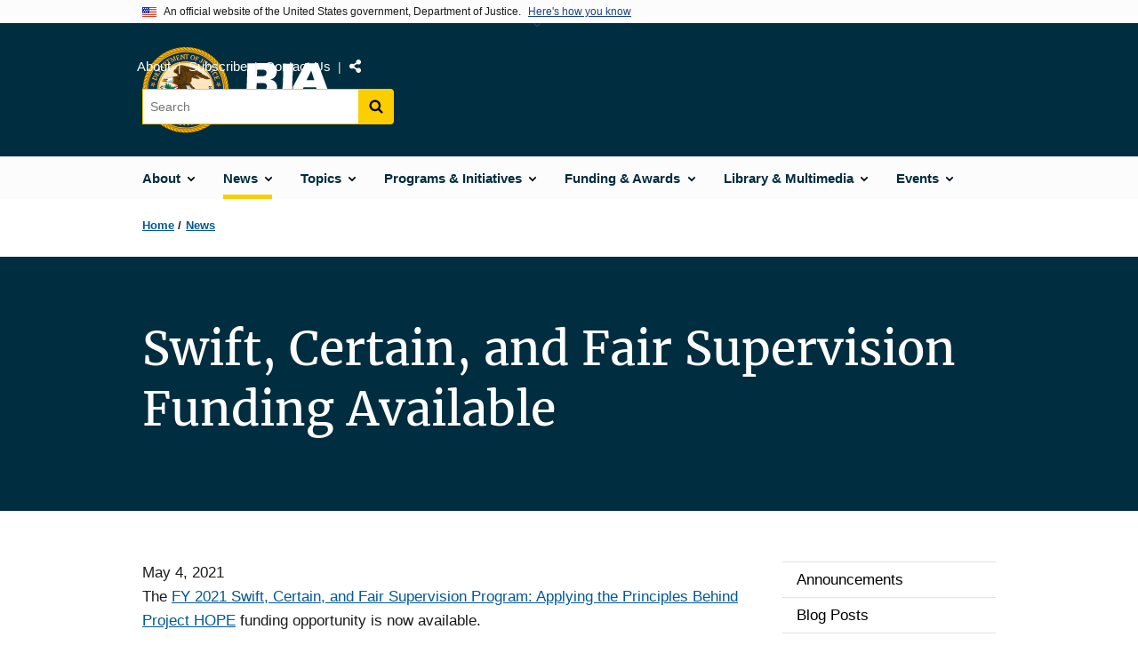

--- FILE ---
content_type: text/html; charset=UTF-8
request_url: https://bja.ojp.gov/news/swift-certain-and-fair-supervision-funding-available
body_size: 9676
content:
<!DOCTYPE html>
<html lang="en" dir="ltr" prefix="og: https://ogp.me/ns#">
  <head>
    <meta charset="utf-8" />
<link rel="preload" href="/themes/custom/ojp/assets/fonts/roboto/Roboto-Regular.woff2" as="font" type="font/woff2" crossorigin="" />
<link rel="preload" href="/themes/custom/ojp/assets/fonts/roboto/Roboto-Bold.woff2" as="font" type="font/woff2" crossorigin="" />
<link rel="preload" href="/themes/custom/ojp/assets/fonts/roboto/Roboto-Italic.woff2" as="font" type="font/woff2" crossorigin="" />
<link rel="preload" href="/themes/custom/ojp/assets/fonts/roboto/Roboto-BlackItalic.woff2" as="font" type="font/woff2" crossorigin="" />
<link rel="preload" href="/themes/custom/ojp/assets/fonts/merriweather/Latin-Merriweather-Regular.woff2" as="font" type="font/woff2" crossorigin="" />
<link rel="preload" href="/themes/custom/ojp/assets/fonts/merriweather/Latin-Merriweather-Bold.woff2" as="font" type="font/woff2" crossorigin="" />
<noscript><style>form.antibot * :not(.antibot-message) { display: none !important; }</style>
</noscript><meta name="description" content="The deadlines associated with this opportunity are: June 22, 2021 (Grants.gov) and July 6, 2021 (JustGrants)." />
<link rel="canonical" href="https://bja.ojp.gov/news/swift-certain-and-fair-supervision-funding-available" />
<meta name="google" content="4PLVTsyCm3--uca8rMAYrsLAAEJtRBtpZWm-kh9pr0g" />
<meta property="og:site_name" content="Bureau of Justice Assistance" />
<meta property="og:url" content="https://bja.ojp.gov/news/swift-certain-and-fair-supervision-funding-available" />
<meta property="og:title" content="Swift, Certain, and Fair Supervision Funding Available | Bureau of Justice Assistance" />
<meta property="og:description" content="The deadlines associated with this opportunity are: June 22, 2021 (Grants.gov) and July 6, 2021 (JustGrants)." />
<meta property="og:image" content="https://bja.ojp.gov/sites/g/files/xyckuh186/files/images/2019-12/available-funding_og.png" />
<meta name="twitter:card" content="summary_large_image" />
<meta name="twitter:description" content="The deadlines associated with this opportunity are: June 22, 2021 (Grants.gov) and July 6, 2021 (JustGrants)." />
<meta name="twitter:title" content="Swift, Certain, and Fair Supervision Funding Available | Bureau of Justice Assistance" />
<meta name="twitter:image" content="https://bja.ojp.gov/sites/g/files/xyckuh186/files/images/2019-12/available-funding_tw.png" />
<meta name="google-site-verification" content="4PLVTsyCm3--uca8rMAYrsLAAEJtRBtpZWm-kh9pr0g" />
<meta name="Generator" content="Drupal 10 (https://www.drupal.org)" />
<meta name="MobileOptimized" content="width" />
<meta name="HandheldFriendly" content="true" />
<meta name="viewport" content="width=device-width, initial-scale=1.0" />
<link rel="icon" href="/themes/custom/ojp/assets/images/ojp/favicon.png" type="image/png" />
<link rel="alternate" hreflang="en" href="https://bja.ojp.gov/news/swift-certain-and-fair-supervision-funding-available" />

    <title>Swift, Certain, and Fair Supervision Funding Available | Bureau of Justice Assistance</title>
    <link rel="stylesheet" media="all" href="/sites/g/files/xyckuh186/files/css/css_mZ1PG2GFXSJcuFh_E97tYYVUigDzjPAWnS63cUl0cSE.css?delta=0&amp;language=en&amp;theme=ojp&amp;include=[base64]" />
<link rel="stylesheet" media="all" href="/sites/g/files/xyckuh186/files/css/css_QmQbURz0mxgGjmwquW4x9c2zdmB-27IqJXos-P-oTFI.css?delta=1&amp;language=en&amp;theme=ojp&amp;include=[base64]" />
<link rel="stylesheet" media="all" href="/sites/g/files/xyckuh186/files/css/css_Ypsu4XtyBw3Upe9o6rG_HMzoTCSoXJQpAzGGkPbX90U.css?delta=2&amp;language=en&amp;theme=ojp&amp;include=[base64]" />
<link rel="stylesheet" media="print" href="/sites/g/files/xyckuh186/files/css/css_zxEGTDXeP9ngdNso24-Bomoquys4mkHkVPDlu-SLlg8.css?delta=3&amp;language=en&amp;theme=ojp&amp;include=[base64]" />
<link rel="stylesheet" media="all" href="/sites/g/files/xyckuh186/files/css/css_s4eEvlRa5dkdSacOR9TH0Fv8CCQRH8liVJRAE0GU-Pk.css?delta=4&amp;language=en&amp;theme=ojp&amp;include=[base64]" />

    
  </head>
  <body class="page-with-hero path-node page-node-type-page">
        <a href="#main-content" class="visually-hidden focusable skip-link">
      Skip to main content
    </a>
    <noscript><iframe src="https://www.googletagmanager.com/ns.html?id=GTM-T33PKX2"
                  height="0" width="0" style="display:none;visibility:hidden"></iframe></noscript>

      <div class="dialog-off-canvas-main-canvas" data-off-canvas-main-canvas>
      <section class="usa-banner" aria-label="Official government website">

    <div class="usa-accordion">
  <header class="usa-banner__header">
    <div class="usa-banner__inner">
      <div class="grid-col-auto">
        <img class="usa-banner__header-flag" src="/themes/custom/ojp/assets/images/us_flag_small.png" alt="U.S. flag">
      </div>
      <div class="grid-col-fill tablet:grid-col-auto">
        <p class="usa-banner__header-text">An official website of the United States government, Department of Justice.</p>
        <p class="usa-banner__header-action" aria-hidden="true">Here's how you know</p>
      </div>
      <button class="usa-accordion__button usa-banner__button"
              aria-expanded="false" aria-controls="gov-banner">
        <span class="usa-banner__button-text">Here's how you know</span>
      </button>
    </div>
  </header>
  <div class="usa-banner__content usa-accordion__content" id="gov-banner" hidden>
    <div class="grid-row grid-gap-lg">
      <div class="usa-banner__guidance tablet:grid-col-6">
        <img class="usa-banner__icon usa-media-block__img" src="/themes/custom/ojp/assets/images/icon-dot-gov.svg" role="img" alt="" aria-hidden="true">
        <div class="usa-media-block__body">
          <p>
            <strong>Official websites use .gov</strong>
            <br>
            A <strong>.gov</strong> website belongs to an official government organization in the United States.
          </p>
        </div>
      </div>
      <div class="usa-banner__guidance tablet:grid-col-6">
        <img class="usa-banner__icon usa-media-block__img" src="/themes/custom/ojp/assets/images/icon-https.svg" role="img" alt="" aria-hidden="true">
        <div class="usa-media-block__body">
          <p>
            <strong>Secure .gov websites use HTTPS</strong>
            <br>
            A <strong>lock</strong> (
            <span class="icon-lock"><svg xmlns="http://www.w3.org/2000/svg" width="52" height="64" viewBox="0 0 52 64" class="usa-banner__lock-image" role="img" aria-labelledby="banner-lock-title-default banner-lock-description-default" focusable="false"><title id="banner-lock-title-default">Lock</title><desc id="banner-lock-description-default">A locked padlock</desc><path fill="#000000" fill-rule="evenodd" d="M26 0c10.493 0 19 8.507 19 19v9h3a4 4 0 0 1 4 4v28a4 4 0 0 1-4 4H4a4 4 0 0 1-4-4V32a4 4 0 0 1 4-4h3v-9C7 8.507 15.507 0 26 0zm0 8c-5.979 0-10.843 4.77-10.996 10.712L15 19v9h22v-9c0-6.075-4.925-11-11-11z"/></svg></span>
            ) or <strong>https://</strong> means you’ve safely connected to the .gov website. Share sensitive information only on official, secure websites.          </p>
        </div>
      </div>
    </div>
  </div>
</div>


    
  </section>

  <header class="usa-header usa-header--extended" id="header">

    
      <div class="usa-navbar">
                <button class="usa-menu-btn usa-button">Menu</button>
                  <div class="region region-header">
    <div class="usa-logo" id="logo">
      <div class="ojp-seal">
      <a href="https://www.ojp.gov" accesskey="1" title="Office of Justice Programs" aria-label="Office of Justice Programs">
                <img src="/themes/custom/ojp/assets/images/ojp/OJP-seal.svg" alt="Office of Justice Programs seal" height="98" width="98" />
              </a>
    </div>
        <div class="ojp-office-logo">
      <a href="/" accesskey="2" title="Home" aria-label="Home">
        <img src="/sites/g/files/xyckuh186/files/2022-02/BJA_logo_all_white_2022.svg?v=1" alt="Home" />
      </a>
    </div>
  </div>

  </div>

      </div>

      <div class="usa-overlay"></div>
        <nav class="usa-nav" aria-label="site navigation">
          <div class="usa-nav__inner">

            <button class="usa-nav__close">
              <img src="/themes/custom/ojp/assets/images/close-white.svg" alt="close" />
            </button>

            
            
                                              <div class="region region-primary-menu">
    


  
  
          <ul class="usa-nav__primary usa-accordion" aria-label="primary navigation">
    
          <li class="usa-nav__primary-item" >

                  <button class="usa-accordion__button usa-nav__link" aria-expanded="false" aria-controls="extended-nav-section-1">
            <span>About</span>
          </button>
        
                    
  
          <ul id="extended-nav-section-1" class="usa-nav__submenu" hidden>

            <li class="usa-nav__submenu-item">
        <a href="/about">
          <span>About</span>
        </a>
      </li>
      
    
          <li class="usa-nav__submenu-item">

        
                  <a href="/contact-us" class="link">
            <span class="">Contact Us</span>
          </a>
        
      </li>
          <li class="usa-nav__submenu-item">

        
                  <a href="/about/staff" class="link">
            <span class="">Staff List</span>
          </a>
        
      </li>
        </ul>
  
        
      </li>
          <li class="usa-nav__primary-item" >

                  <button class="usa-accordion__button usa-nav__link usa-current" aria-expanded="false" aria-controls="extended-nav-section-2">
            <span>News</span>
          </button>
        
                    
  
          <ul id="extended-nav-section-2" class="usa-nav__submenu" hidden>

            <li class="usa-nav__submenu-item">
        <a href="/news">
          <span>News</span>
        </a>
      </li>
      
    
          <li class="usa-nav__submenu-item">

        
                  <a href="/news/announcements" class="link">
            <span class="">Announcements</span>
          </a>
        
      </li>
          <li class="usa-nav__submenu-item">

        
                  <a href="/news/blog" class="link">
            <span class="">Blog Posts</span>
          </a>
        
      </li>
          <li class="usa-nav__submenu-item">

        
                  <a href="/news/feature-stories" class="link">
            <span class="">Feature Stories</span>
          </a>
        
      </li>
          <li class="usa-nav__submenu-item">

        
                  <a href="/podcast" class="link">
            <span class="">Justice Today Podcast</span>
          </a>
        
      </li>
          <li class="usa-nav__submenu-item">

        
                  <a href="https://www.ojp.gov/news/for-media" class="link">
            <span class="">Media Inquiries</span>
          </a>
        
      </li>
          <li class="usa-nav__submenu-item">

        
                  <a href="/news/press-releases" class="link">
            <span class="">Press Releases</span>
          </a>
        
      </li>
          <li class="usa-nav__submenu-item">

        
                  <a href="/news/success-spotlight" class="link">
            <span class="">Success Spotlight</span>
          </a>
        
      </li>
        </ul>
  
        
      </li>
          <li class="usa-nav__primary-item" >

                  <button class="usa-accordion__button usa-nav__link" aria-expanded="false" aria-controls="extended-nav-section-3">
            <span>Topics</span>
          </button>
        
                    
  
          <ul id="extended-nav-section-3" class="usa-nav__submenu" hidden>

            <li class="usa-nav__submenu-item">
        <a href="/topics">
          <span>Topics</span>
        </a>
      </li>
      
    
          <li class="usa-nav__submenu-item">

        
                  <a href="/topics/corrections" class="link">
            <span class="">Corrections &amp; Reentry</span>
          </a>
        
      </li>
          <li class="usa-nav__submenu-item">

        
                  <a href="/topics/courts" class="link">
            <span class="">Courts</span>
          </a>
        
      </li>
          <li class="usa-nav__submenu-item">

        
                  <a href="/topics/drugs-substance-use" class="link">
            <span class="">Drugs &amp; Substance Use</span>
          </a>
        
      </li>
          <li class="usa-nav__submenu-item">

        
                  <a href="/topics/forensic-sciences" class="link">
            <span class="">Forensic Sciences</span>
          </a>
        
      </li>
          <li class="usa-nav__submenu-item">

        
                  <a href="/topics/hate-crime" class="link">
            <span class="">Hate Crime</span>
          </a>
        
      </li>
          <li class="usa-nav__submenu-item">

        
                  <a href="/topics/law-enforcement" class="link">
            <span class="">Law Enforcement</span>
          </a>
        
      </li>
          <li class="usa-nav__submenu-item">

        
                  <a href="/topics/mental-health" class="link">
            <span class="">Mental Health</span>
          </a>
        
      </li>
          <li class="usa-nav__submenu-item">

        
                  <a href="/topics/tribal-justice" class="link">
            <span class="">Tribal Justice</span>
          </a>
        
      </li>
          <li class="usa-nav__submenu-item">

        
                  <a href="/topics/violent-crime" class="link">
            <span class="">Violent Crime</span>
          </a>
        
      </li>
        </ul>
  
        
      </li>
          <li class="usa-nav__primary-item" >

                  <button class="usa-accordion__button usa-nav__link" aria-expanded="false" aria-controls="extended-nav-section-4">
            <span>Programs &amp; Initiatives</span>
          </button>
        
                    
  
          <ul id="extended-nav-section-4" class="usa-nav__submenu" hidden>

            <li class="usa-nav__submenu-item">
        <a href="/programs-initiatives">
          <span>Programs &amp; Initiatives</span>
        </a>
      </li>
      
    
          <li class="usa-nav__submenu-item">

        
                  <a href="/program/list" class="link">
            <span class="">List of Programs</span>
          </a>
        
      </li>
          <li class="usa-nav__submenu-item">

        
                  <a href="/program/recognizing-bravery-sacrifice" class="link">
            <span class="">Recognizing Bravery &amp; Sacrifice</span>
          </a>
        
      </li>
          <li class="usa-nav__submenu-item">

        
                  <a href="/toolkits" class="link">
            <span class="">Toolkits</span>
          </a>
        
      </li>
          <li class="usa-nav__submenu-item">

        
                  <a href="/training-technical-assistance" class="link">
            <span class="">Training &amp; Technical Assistance</span>
          </a>
        
      </li>
          <li class="usa-nav__submenu-item">

        
                  <a href="/program/it" class="link">
            <span class="">Justice Information Sharing</span>
          </a>
        
      </li>
          <li class="usa-nav__submenu-item">

        
                  <a href="/program/psob" class="link">
            <span class="">Public Safety Officers&#039; Benefits Program</span>
          </a>
        
      </li>
        </ul>
  
        
      </li>
          <li class="usa-nav__primary-item" >

                  <button class="usa-accordion__button usa-nav__link" aria-expanded="false" aria-controls="extended-nav-section-5">
            <span>Funding &amp; Awards</span>
          </button>
        
                    
  
          <ul id="extended-nav-section-5" class="usa-nav__submenu" hidden>

            <li class="usa-nav__submenu-item">
        <a href="/funding">
          <span>Funding &amp; Awards</span>
        </a>
      </li>
      
    
          <li class="usa-nav__submenu-item">

        
                  <a href="/funding/current" class="link">
            <span class="">Available Funding</span>
          </a>
        
      </li>
          <li class="usa-nav__submenu-item">

        
                  <a href="/funding/expired" class="link">
            <span class="">Past Funding</span>
          </a>
        
      </li>
          <li class="usa-nav__submenu-item">

        
                  <a href="/funding/peer-review" class="link">
            <span class="">Peer Review</span>
          </a>
        
      </li>
          <li class="usa-nav__submenu-item">

        
                  <a href="/funding/performance-measures/overview" class="link">
            <span class="">Performance Measures</span>
          </a>
        
      </li>
          <li class="usa-nav__submenu-item">

        
                  <a href="/funding/nepa-guidance" class="link">
            <span class="">NEPA Guidance</span>
          </a>
        
      </li>
          <li class="usa-nav__submenu-item">

        
                  <a href="/funding/real-property" class="link">
            <span class="">Real Property Reporting</span>
          </a>
        
      </li>
          <li class="usa-nav__submenu-item">

        
                  <a href="/funding/uas" class="link">
            <span class="">Unmanned Aircraft Systems</span>
          </a>
        
      </li>
        </ul>
  
        
      </li>
          <li class="usa-nav__primary-item" >

                  <button class="usa-accordion__button usa-nav__link" aria-expanded="false" aria-controls="extended-nav-section-6">
            <span>Library &amp; Multimedia</span>
          </button>
        
                    
  
          <ul id="extended-nav-section-6" class="usa-nav__submenu" hidden>

            <li class="usa-nav__submenu-item">
        <a href="/library">
          <span>Library &amp; Multimedia</span>
        </a>
      </li>
      
    
          <li class="usa-nav__submenu-item">

        
                  <a href="/library/publications/list" class="link">
            <span class="">Publications</span>
          </a>
        
      </li>
          <li class="usa-nav__submenu-item">

        
                  <a href="/library/multimedia/list" class="link">
            <span class="">Multimedia</span>
          </a>
        
      </li>
          <li class="usa-nav__submenu-item">

        
                  <a href="/library/communications-guidance" class="link">
            <span class="">Communications Guidance</span>
          </a>
        
      </li>
        </ul>
  
        
      </li>
          <li class="usa-nav__primary-item" >

                  <button class="usa-accordion__button usa-nav__link" aria-expanded="false" aria-controls="extended-nav-section-7">
            <span>Events</span>
          </button>
        
                    
  
          <ul id="extended-nav-section-7" class="usa-nav__submenu" hidden>

            <li class="usa-nav__submenu-item">
        <a href="/events">
          <span>Events</span>
        </a>
      </li>
      
    
          <li class="usa-nav__submenu-item">

        
                  <a href="/events/upcoming" class="link">
            <span class="">Upcoming Events</span>
          </a>
        
      </li>
          <li class="usa-nav__submenu-item">

        
                  <a href="/events/on-demand" class="link">
            <span class="">On-Demand Events</span>
          </a>
        
      </li>
          <li class="usa-nav__submenu-item">

        
                  <a href="/events/funding-webinars" class="link">
            <span class="">Funding Webinars</span>
          </a>
        
      </li>
        </ul>
  
        
      </li>
        </ul>
  



  </div>

                            
                              <div class="default">
                    <div class="region region-secondary-menu">
    <div class="usa-nav__secondary">
      <ul class="usa-nav__secondary-links">

          <li class="usa-nav__secondary-item">
        <a href="/about">
          About
        </a>
      </li>
          <li class="usa-nav__secondary-item">
        <a href="/subscribe">
          Subscribe
        </a>
      </li>
          <li class="usa-nav__secondary-item">
        <a href="/contact-us">
          Contact Us
        </a>
      </li>
                  <li class="usa-nav__secondary-item">
        <div class="doj-sharing">
  <button id="doj-sharing-toggle" class="doj-sharing__toggle" tabindex="0" title="Choose a social sharing platform" aria-haspopup="true" aria-controls="doj-sharing-links" aria-expanded="false">Share</button>
<ul id="doj-sharing-links" class="doj-sharing__list" tabindex="0" aria-label="Choose a social sharing platform"><li><a href="https://www.facebook.com/sharer/sharer.php?u=https%3A//bja.ojp.gov/news/swift-certain-and-fair-supervision-funding-available" title="Share on Facebook" data-event-label="Share on Facebook" target="_blank">Facebook</a></li><li><a href="https://twitter.com/intent/tweet?url=https%3A//bja.ojp.gov/news/swift-certain-and-fair-supervision-funding-available&amp;text=Swift%2C%20Certain%2C%20and%20Fair%20Supervision%20Funding%20Available" title="Share on X" data-event-label="Share on X" target="_blank">X</a></li><li><a href="https://www.linkedin.com/shareArticle?mini=true&amp;url=https%3A//bja.ojp.gov/news/swift-certain-and-fair-supervision-funding-available&amp;title=Swift%2C%20Certain%2C%20and%20Fair%20Supervision%20Funding%20Available" title="Share on LinkedIn" data-event-label="Share on LinkedIn" target="_blank">LinkedIn</a></li><li><a href="https://reddit.com/submit?url=https%3A//bja.ojp.gov/news/swift-certain-and-fair-supervision-funding-available&amp;title=Swift%2C%20Certain%2C%20and%20Fair%20Supervision%20Funding%20Available" title="Share on Reddit" data-event-label="Share on Reddit" target="_blank">Reddit</a></li><li><a href="https://pinterest.com/pin/create/button?url=https%3A//bja.ojp.gov/news/swift-certain-and-fair-supervision-funding-available&amp;media=https%3A//bja.ojp.gov/sites/g/files/xyckuh186/files/images/2019-12/available-funding_og.png&amp;description=Swift%2C%20Certain%2C%20and%20Fair%20Supervision%20Funding%20Available" title="Share on Pinterest" data-event-label="Share on Pinterest" target="_blank">Pinterest</a></li><li><a href="/cdn-cgi/l/email-protection#[base64]" title="Share on Email" data-event-label="Share on Email">Email</a></li></ul>
</div>
      </li>
        </ul>
  
</div>

<div id="block-ojp-searchblock" data-block-plugin-id="ojp_search_block" class="block block-ojp-search block-ojp-search-block">
  
    
      
<div class="usa-search usa-search--small">
  <div role="search">
    
<div data-gname="ojp-search" data-queryParameterName="keys" class="gcse-searchbox-only" data-resultsUrl="/search/results">
  
</div>

  </div>
</div>
  </div>

  </div>

                </div>
              
            
          </div>
        </nav>

      
  </header>

  <div class="grid-container">
    <div class="grid-col-fill">
        <div class="region region-breadcrumb">
    <div id="block-ojp-breadcrumbs" data-block-plugin-id="system_breadcrumb_block" class="block block-system block-system-breadcrumb-block">
  
    
       <nav id="system-breadcrumb" aria-label="breadcrumb">
        <ol class="add-list-reset uswds-breadcrumbs uswds-horizontal-list">
                            <li>
                                            <a href="/">Home</a>
                                    </li>
                            <li>
                                            <a href="/news">News</a>
                                    </li>
                    </ol>
    </nav>

  </div>

  </div>

    </div>
  </div>

  <section class="clearfix" aria-label="hero">
      <div class="region region-hero">
    <div class="hero hero--no_image hero--primary">
  <div class="hero-container">
        <div class="hero__no_image-container  clearfix">
            <div class="hero__text-container ">
                
        <h1 class="hero__title">Swift, Certain, and Fair Supervision Funding Available</h1>
        

                
                                          </div>

                </div>
  </div>

    </div>


  </div>

  </section>

<div class="usa-section uswds-middle-section " aria-label="primary content">
  <div class="grid-container ">
    <div class="grid-col-fill">
        <div class="region region-highlighted">
    <div data-drupal-messages-fallback class="hidden"></div>

  </div>


      
    </div>
  </div>

  
  
  <main class="uswds-main-content-wrapper grid-container ">
    <a id="main-content" tabindex="-1"></a>
    <div class = "grid-row grid-gap-2">

      <div class="region-content tablet:grid-col-12">
          <div class="region region-content">
    <div id="block-ojp-content" data-block-plugin-id="system_main_block" class="block block-system block-system-main-block">
  
    
      

<article>

  
    

  
  <div>

    
      
  <div class="layout layout--twocol-section layout--twocol-section--75-25 layout--node-page">
                    <div  class="layout__region layout__region--first">
        <div data-block-plugin-id="extra_field_block:node:page:field_content_archival_notice" class="block--field-content-archival-notice block block-layout-builder block-extra-field-blocknodepagefield-content-archival-notice">
  
    
      
  </div>
<div data-block-plugin-id="field_block:node:page:field_date_published" class="block--field-date-published block block-layout-builder block-field-blocknodepagefield-date-published">
  
    
      
            <div class="field field--name-field-date-published field--type-datetime field--label-hidden field__item"><time datetime="2021-05-04T12:00:00Z" class="datetime">May 4, 2021</time>
</div>
      
  </div>
<div data-block-plugin-id="field_block:node:page:body" class="block--body block block-layout-builder block-field-blocknodepagebody">
  
    
      
            <div class="use-float-friendly-lists clearfix text-formatted field field--name-body field--type-text-with-summary field--label-hidden field__item"><p>The&nbsp;<a data-entity-substitution="canonical" data-entity-type="node" data-entity-uuid="3cc3d21a-28c0-42e1-8f7a-37e03fe4eb3a" href="/funding/opportunities/o-bja-2021-95003" title="FY 2021 Swift, Certain, and Fair Supervision Program: Applying the Principles Behind Project HOPE">FY 2021 Swift, Certain, and Fair Supervision Program: Applying the Principles Behind Project HOPE</a>&nbsp;funding opportunity is now available.</p>

<p>This program provides funding to state, local, and tribal community supervision agencies to develop and test new or enhanced applications of the swift, certain, and fair principles of intervention to reduce recidivism and improve outcomes for people under community supervision.</p>

<p>The deadlines associated with this opportunity are as follows:</p>

<ul>
	<li>Grants.gov deadline: June 22, 2021, 11:59 p.m. ET</li>
	<li>JustGrants application deadline: July&nbsp;6, 2021, 11:59 p.m. ET</li>
</ul>

<p><a data-entity-substitution="canonical" data-entity-type="node" data-entity-uuid="3cc3d21a-28c0-42e1-8f7a-37e03fe4eb3a" href="/funding/opportunities/o-bja-2021-95003" title="FY 2021 Swift, Certain, and Fair Supervision Program: Applying the Principles Behind Project HOPE">Learn more</a>&nbsp;about this opportunity.</p></div>
      
  </div>
  
<div data-block-plugin-id="modification_notes" class="block block-ojp-core block-modification-notes modification-notes">
  <div class="modification-notes__divider"></div>
  
  
    <div class="modification-notes__note_date modification-notes__note_created">Date Published: May 4, 2021</div>
</div>

      </div>
    
          <div  class="layout__region layout__region--second">
        <nav aria-labelledby="-menu" data-block-plugin-id="menu_block:main" class="block block-menu navigation menu--main">
            
  <h2 class="visually-hidden" id="-menu">Side navigation</h2>
  

        

  
  
              <ul class="usa-sidenav">
    
    
      
            
            
            
      <li class="usa-sidenav__item usa-sidenav__item--level-0">
        
        <a href="/news/announcements">
          <span>Announcements</span>
        </a>

                
      </li>
    
      
            
            
            
      <li class="usa-sidenav__item usa-sidenav__item--level-0">
        
        <a href="/news/blog">
          <span>Blog Posts</span>
        </a>

                
      </li>
    
      
            
            
            
      <li class="usa-sidenav__item usa-sidenav__item--level-0">
        
        <a href="/news/feature-stories">
          <span>Feature Stories</span>
        </a>

                
      </li>
    
      
            
            
            
      <li class="usa-sidenav__item usa-sidenav__item--level-0">
        
        <a href="/podcast">
          <span>Justice Today Podcast</span>
        </a>

                
      </li>
    
      
            
            
            
      <li class="usa-sidenav__item usa-sidenav__item--level-0">
        
        <a href="https://www.ojp.gov/news/for-media">
          <span>Media Inquiries</span>
        </a>

                
      </li>
    
      
            
            
            
      <li class="usa-sidenav__item usa-sidenav__item--level-0">
        
        <a href="/news/press-releases">
          <span>Press Releases</span>
        </a>

                
      </li>
    
      
            
            
            
      <li class="usa-sidenav__item usa-sidenav__item--level-0">
        
        <a href="/news/success-spotlight">
          <span>Success Spotlight</span>
        </a>

                
      </li>
        </ul>
  


  </nav>

      </div>
      
      </div>


  </div>

</article>

  </div>

  </div>

      </div>

      

      
    </div>
  </main>
</div>

<footer class="usa-footer usa-footer--big">
  <div class="grid-container usa-footer-return-to-top">
    <a id="return-to-top" class="hide" href="#">Top</a>
  </div>

      <div class="usa-footer__primary-section">
      <div class="grid-container footer__wrapper">
        <div class="usa-footer-primary__top padding-bottom-5">
                      <h3 class="usa-footer__agency-heading tablet:display-inline-block">Bureau of Justice Assistance</h3>
                  </div>

        
        
                        <nav class="usa-footer-nav mobile-lg:grid-col-12" aria-label="footer navigation">

                        <div class="region region-footer-menu">
    

    
                <div class="grid-row grid-gap">
        
                  
    
                  <div class="mobile-lg:grid-col-6 desktop:grid-col-3">
        <section aria-labelledby="section-about" class="usa-footer__primary-content usa-footer__primary-content--collapsible display-block">
          <h4 id="section-about" class="usa-footer__primary-link">About</h4>
                    <ul class="add-list-reset usa-list--unstyled">
                
        
                  
    
                  <li class="usa-footer__secondary-link">
        <a href="/about">About BJA</a>
      </li>
      
    
                  <li class="usa-footer__secondary-link">
        <a href="/contact-us">Contact</a>
      </li>
      
    
                  <li class="usa-footer__secondary-link">
        <a href="/about/staff">Staff Listing</a>
      </li>
      
    
                  <li class="usa-footer__secondary-link">
        <a href="/subscribe">Subscribe</a>
      </li>
      
    
        
  
          </ul>
                  </section>
      </div>
      
    
                  <div class="mobile-lg:grid-col-6 desktop:grid-col-3">
        <section aria-labelledby="section-funding-awards" class="usa-footer__primary-content usa-footer__primary-content--collapsible display-block">
          <h4 id="section-funding-awards" class="usa-footer__primary-link">Funding &amp; Awards</h4>
                    <ul class="add-list-reset usa-list--unstyled">
                
        
                  
    
                  <li class="usa-footer__secondary-link">
        <a href="/funding/current">Available Funding</a>
      </li>
      
    
                  <li class="usa-footer__secondary-link">
        <a href="/funding/expired">Past Funding</a>
      </li>
      
    
                  <li class="usa-footer__secondary-link">
        <a href="/funding/performance-measures/overview">Performance Measures</a>
      </li>
      
    
        
  
          </ul>
                  </section>
      </div>
      
    
                  <div class="mobile-lg:grid-col-6 desktop:grid-col-3">
        <section aria-labelledby="section-programs-initiatives" class="usa-footer__primary-content usa-footer__primary-content--collapsible display-block">
          <h4 id="section-programs-initiatives" class="usa-footer__primary-link">Programs &amp; Initiatives</h4>
                    <ul class="add-list-reset usa-list--unstyled">
                
        
                  
    
                  <li class="usa-footer__secondary-link">
        <a href="/program/list">BJA Programs</a>
      </li>
      
    
                  <li class="usa-footer__secondary-link">
        <a href="/program/recognizing-bravery-sacrifice">Recognizing Bravery &amp; Sacrifice</a>
      </li>
      
    
                  <li class="usa-footer__secondary-link">
        <a href="/toolkits">Toolkits</a>
      </li>
      
    
                  <li class="usa-footer__secondary-link">
        <a href="/training-technical-assistance">Training &amp; Technical Assistance</a>
      </li>
      
    
        
  
          </ul>
                  </section>
      </div>
      
    
                  <div class="mobile-lg:grid-col-6 desktop:grid-col-3">
        <section aria-labelledby="section-events-resources" class="usa-footer__primary-content usa-footer__primary-content--collapsible display-block">
          <h4 id="section-events-resources" class="usa-footer__primary-link">Events &amp; Resources</h4>
                    <ul class="add-list-reset usa-list--unstyled">
                
        
                  
    
                  <li class="usa-footer__secondary-link">
        <a href="/news/announcements">Announcements</a>
      </li>
      
    
                  <li class="usa-footer__secondary-link">
        <a href="/events/funding-webinars">Funding Webinars</a>
      </li>
      
    
                  <li class="usa-footer__secondary-link">
        <a href="/library">Publications &amp; Multimedia</a>
      </li>
      
    
                  <li class="usa-footer__secondary-link">
        <a href="/topics">Topics</a>
      </li>
      
    
                  <li class="usa-footer__secondary-link">
        <a href="https://www.ojp.gov/program/civil-rights-office/filing-civil-rights-complaint">File a Civil Rights Complaint</a>
      </li>
      
    
        
  
          </ul>
                  </section>
      </div>
      
    
                </div>
        
  



  </div>

          
        </nav>

        <div class="footer__social">
                      <a class="usa-link-facebook margin-right-2" href="https://www.facebook.com/DOJBJA">
              <span class="usa-sr-only">Facebook</span><span class="f">&nbsp;</span>
            </a>
          
                      <a class="usa-link-twitter margin-right-2" href="https://twitter.com/DOJBJA">
              <span class="usa-sr-only">X</span><span class="t">&nbsp;</span>
            </a>
          
                      <a class="usa-link-youtube" href="https://www.youtube.com/dojbja">
              <span class="usa-sr-only">YouTube</span>
              <span class="yt"> </span>
            </a>
          
                  </div>

      </div>
    </div>
  

      <div class="usa-footer__secondary-section">

              <div class="grid-container">
          <div class="grid-row usa-footer__logos-container ">
                                              <div class="usa-footer-logo usa-width-one-half  desktop:grid-col-6 desktop:border-right border-base-dark">

                            <a href="https://www.ojp.gov">
                                                <img class="" src="/themes/custom/ojp/../ojp/assets/images/ojp/ojp-full.svg" alt="U.S. Department of Justice, Office of Justice Programs Logo">
                                            </a>
                          </div>
          
                                            <div class="desktop:grid-col-6">
              <div class="usa-footer__partner-logos 1">
                <div class="grid-row">
                  <div class="grid-col-4 flex-align-center usa-footer__partner-logo margin-bottom-3">
                    <a href="https://bja.ojp.gov" aria-label="Bureau of Justice Administration">
                      <img src="/themes/custom/ojp/assets/images/ojp/bja.svg" alt="Bureau of Justice Administration Logo" />
                    </a>
                  </div>
                  <div class="grid-col-4 flex-align-center usa-footer__partner-logo margin-bottom-3">
                    <a href="https://bjs.ojp.gov" aria-label="Bureau of Justice Statistics">
                      <img src="/themes/custom/ojp/assets/images/ojp/bjs.svg" alt="Bureau of Justice Statistics Logo" />
                    </a>
                  </div>
                  <div class="grid-col-4 flex-align-center usa-footer__partner-logo margin-bottom-3">
                    <a href=" https://nij.ojp.gov" aria-label="National Institute of Justice">
                      <img src="/themes/custom/ojp/assets/images/ojp/nij.svg" alt="National Institute of Justice Logo" />
                    </a>
                  </div>
                  <div class="grid-col-4 flex-align-center usa-footer__partner-logo">
                    <a href="https://ojjdp.ojp.gov" aria-label="Office of Juvenile Justice and Delinquency Prevention">
                      <img src="/themes/custom/ojp/assets/images/ojp/ojjdp.svg" alt="Office of Juvenile Justice and Delinquency Prevention Logo" />
                    </a>
                  </div>
                  <div class="grid-col-4 flex-align-center usa-footer__partner-logo">
                    <a href="https://ovc.ojp.gov" aria-label="Office for Victims of Crime">
                      <img src="/themes/custom/ojp/assets/images/ojp/ovc.svg" alt="Office for Victims of Crime Logo" />
                    </a>
                  </div>
                  <div class="grid-col-4 flex-align-center usa-footer__partner-logo">
                    <a href="https://smart.ojp.gov" aria-label="Office of Sex Offender Sentencing, Monitoring, Apprehending, Registering, and Tracking">
                      <img src="/themes/custom/ojp/assets/images/ojp/smart.svg" alt="Office of Sex Offender Sentencing, Monitoring, Apprehending, Registering, and Tracking Logo" />
                    </a>
                  </div>
                </div>
              </div>
            </div>

                    </div>

                      <div class="usa-footer-contact-links usa-width-one-half">

              <address>

                                  <p class="usa-footer-contact-heading">999 N. Capitol St., NE, Washington, DC  20531</p>
                
                
                
              </address>
            </div>
          
        </div>
      
              <div class="wide-nav">
          <nav aria-labelledby="block-bja-secondaryfooterlinkmenu-menu" id="block-bja-secondaryfooterlinkmenu" class="navigation menu--secondary-footer-link-menu">
            <h2 class="visually-hidden" id="block-bja-secondaryfooterlinkmenu-menu">Secondary Footer link menu</h2>
            <ul class="menu">
              <li class="menu-item">
                <a href="https://www.justice.gov/accessibility/accessibility-statement">Accessibility</a>
              </li>
              <li class="menu-item">
                <a href="https://www.justice.gov/open/plain-writing-act">Plain Language</a>
              </li>
              <li class="menu-item">
                <a href="https://www.justice.gov/doj/privacy-policy">Privacy Policy</a>
              </li>
              <li class="menu-item">
                <a href="https://www.justice.gov/legalpolicies">Legal Policies and Disclaimer</a>
              </li>
              <li class="menu-item">
                <a href="https://www.justice.gov/jmd/eeo-program-status-report">No FEAR Act</a>
              </li>
              <li class="menu-item">
                <a href="https://www.ojp.gov/program/freedom-information-act/foia-overview">Freedom of Information Act</a>
              </li>
              <li class="menu-item">
                <a href="https://www.usa.gov/">USA.gov</a>
              </li>
              <li class="menu-item">
                <a href="https://www.justice.gov/">Justice.gov</a>
              </li>
            </ul>
          </nav>
        </div>
                </div>
  
</footer>

  </div>

    
    <script data-cfasync="false" src="/cdn-cgi/scripts/5c5dd728/cloudflare-static/email-decode.min.js"></script><script type="application/json" data-drupal-selector="drupal-settings-json">{"path":{"baseUrl":"\/","pathPrefix":"","currentPath":"node\/261991","currentPathIsAdmin":false,"isFront":false,"currentLanguage":"en"},"pluralDelimiter":"\u0003","suppressDeprecationErrors":true,"gtag":{"tagId":"","otherIds":[],"events":[],"additionalConfigInfo":[]},"ajaxPageState":{"libraries":"[base64]","theme":"ojp","theme_token":null},"ajaxTrustedUrl":[],"gtm":{"tagId":null,"settings":{"GTM-T33PKX2":{"data_layer":"dataLayer","include_environment":false}},"tagIds":["GTM-T33PKX2"]},"anchorjs":{"selector":".block--body.block-layout-builder h2:not(.usa-accordion__heading), .block--body.block-layout-builder h3, .block--body.block-layout-builder h4, .block--body.block-layout-builder h5, .block-inline-blocktext.block-layout-builder h3, .block-inline-blocktext.block-layout-builder h4, .block-inline-blocktext.block-layout-builder h5, .block-ojp-taxonomy h3, .block-ojp-core h3, .block--field-faq-sections h3, .block-crimesolutions-content-block h3, .block-ojp-core h3, .view-program-practices-listing-alpha h2, .page-node-type-microsite-subpage .block-page-title-block h1, .block-views-blockvideos-multimedia-block h2, .block-inline-blocktext.block-layout-builder h2:not(.usa-accordion__heading), .block-crimesolutions-content-block h3"},"bu":{"_core":{"default_config_hash":"hHRgRa8uaUJPBEvzD2uaerY4Z9xdbV4glRDRNp8euEE"},"notify_ie":12,"notify_firefox":56,"notify_opera":49,"notify_safari":10,"notify_chrome":62,"insecure":false,"unsupported":false,"mobile":false,"visibility_type":"hide","visibility_pages":"admin\/*","source":"\/\/browser-update.org\/update.min.js","show_source":"","position":"top","text_override":"{brow_name} is no longer supported. Some features of this site may not display correctly.","reminder":null,"reminder_closed":null,"new_window":false,"url":"","no_close":false,"test_mode":false},"ojp_search":{"search_no_query_text":"Your search yielded no results."},"ajax":[],"user":{"uid":0,"permissionsHash":"cdc66c880ef187322b7c4145b9f1a209853a3219f01d049df340385dfa062dd5"}}</script>
<script src="/sites/g/files/xyckuh186/files/js/js_J1zd2N7H0l9iClJCTKNPNxO6r8TF7PcXfbRreIpMiqg.js?scope=footer&amp;delta=0&amp;language=en&amp;theme=ojp&amp;include=[base64]"></script>
<script src="/libraries/anchor-js/anchor.min.js?v=4.3.0" defer></script>
<script src="/libraries/clipboard/dist/clipboard.min.js?v=2.0.6" defer></script>
<script src="/modules/custom/anchorjs/js/anchorjs.custom.js?v=0.1.0" defer></script>
<script src="/sites/g/files/xyckuh186/files/js/js_MDrcoE0NRDnHvssqeZzn0X1om5TXtbE2p5z6LENvcvk.js?scope=footer&amp;delta=4&amp;language=en&amp;theme=ojp&amp;include=[base64]"></script>
<script src="/modules/custom/ckeditor5_embedded_content/js/aftermarket/uswds_accordion.js?t8vnjk"></script>
<script src="/sites/g/files/xyckuh186/files/js/js_bCYTci8oNamnhWSzfFRR_Wd5PA67fMu9rbDDMQADrHo.js?scope=footer&amp;delta=6&amp;language=en&amp;theme=ojp&amp;include=[base64]"></script>
<script src="/extlink/settings.js"></script>
<script src="/sites/g/files/xyckuh186/files/js/js_xgZrggXlFB2BQrKodH0YO_xPH5y-fKsiDP8eBRbW2wE.js?scope=footer&amp;delta=8&amp;language=en&amp;theme=ojp&amp;include=[base64]"></script>
<script src="/modules/contrib/google_tag/js/gtag.js?t8vnjk"></script>
<script src="/sites/g/files/xyckuh186/files/js/js_8XLuCRwwCmpxJT5hnUFiT561pVUhkdFFzmRmiYdznBg.js?scope=footer&amp;delta=10&amp;language=en&amp;theme=ojp&amp;include=[base64]"></script>
<script src="/modules/contrib/google_tag/js/gtm.js?t8vnjk"></script>
<script src="/sites/g/files/xyckuh186/files/js/js_l2O0vZSKdJa4uE8lXrJFsjaAx-3dtuQtt7Yd_ZdnZSY.js?scope=footer&amp;delta=12&amp;language=en&amp;theme=ojp&amp;include=[base64]"></script>
<script src="/libraries/datatables.net/js/jquery.dataTables.js?v=1.x" defer></script>
<script src="/libraries/datatables.net-responsive/js/dataTables.responsive.min.js?v=1.x" defer></script>
<script src="/modules/custom/ojp_datatables/js/ojp_datatables.js?v=1.x" defer></script>
<script src="/sites/g/files/xyckuh186/files/js/js_1W-JAu5e2WZX9HIK37AqC17MEUaYG2zwE-DsGXo5JXY.js?scope=footer&amp;delta=16&amp;language=en&amp;theme=ojp&amp;include=[base64]"></script>
<script src="https://cse.google.com/cse.js?cx=015849196504226064512:zzzhcfq9wdt"></script>
<script src="/sites/g/files/xyckuh186/files/js/js_tl_esOR9TjjEezXozM_8APY5hpsuhqPwKIegR5RQDmk.js?scope=footer&amp;delta=18&amp;language=en&amp;theme=ojp&amp;include=[base64]"></script>

  </body>
</html>
